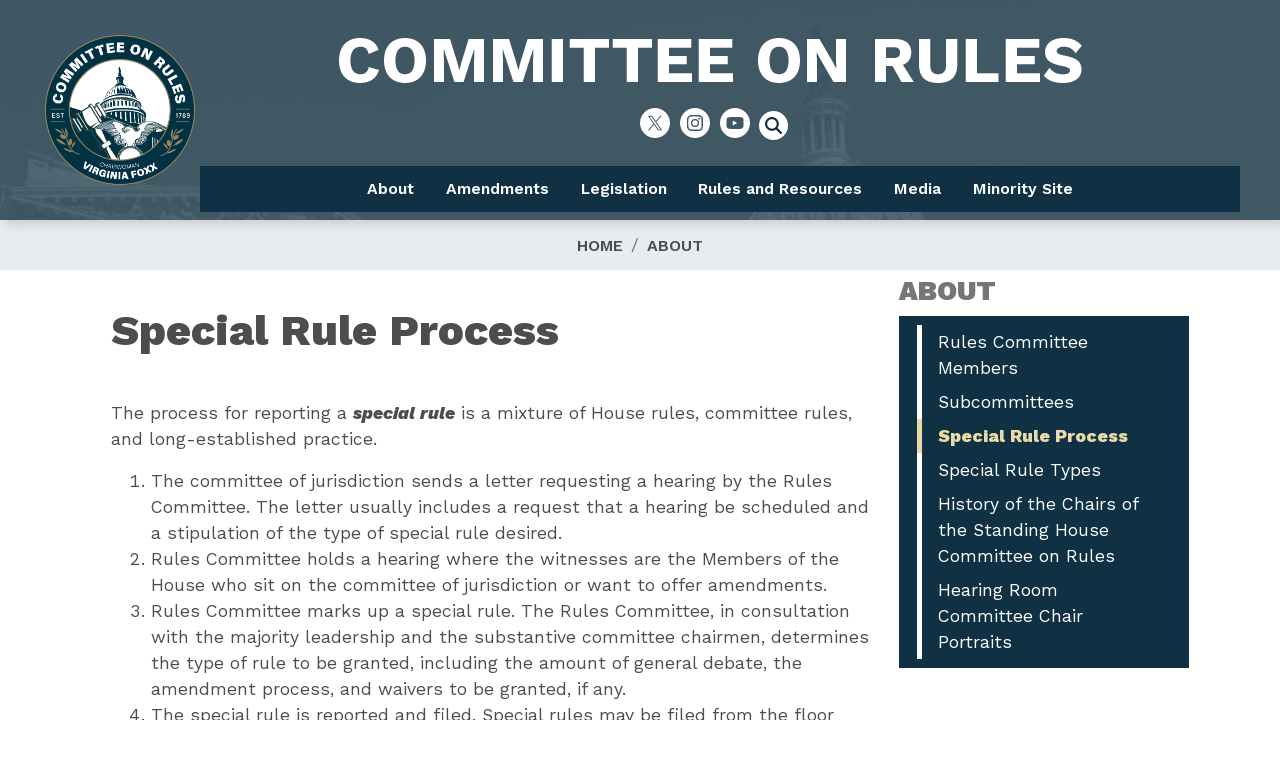

--- FILE ---
content_type: text/html; charset=UTF-8
request_url: https://rules.house.gov/about/special-rule-process
body_size: 8827
content:
<!DOCTYPE html>
<html lang="en" dir="ltr" prefix="og: https://ogp.me/ns#">
  <head>
    <meta charset="utf-8" />
<meta name="description" content="Learn about the special rule process" />
<link rel="canonical" href="http://rules.house.gov/about/special-rule-process" />
<meta property="og:site_name" content="House of Representatives Committee on Rules" />
<meta property="og:type" content="article" />
<meta property="og:url" content="http://rules.house.gov/about/special-rule-process" />
<meta property="og:title" content="Special Rule Process" />
<meta property="og:description" content="Learn about the special rule process" />
<meta property="og:updated_time" content="2025-01-23T13:10:29-05:00" />
<meta property="article:published_time" content="2019-04-10T10:07:06-04:00" />
<meta property="article:modified_time" content="2025-01-23T13:10:29-05:00" />
<meta name="twitter:card" content="summary_large_image" />
<meta name="twitter:title" content="Special Rule Process | House of Representatives Committee on Rules" />
<meta name="twitter:image" content="https://rules.house.gov/profiles/evo/assets/images/Seal_of_the_United_States_House_of_Representatives.png" />
<meta name="Generator" content="Drupal 10 (https://www.drupal.org)" />
<meta name="MobileOptimized" content="width" />
<meta name="HandheldFriendly" content="true" />
<meta name="viewport" content="width=device-width, initial-scale=1.0" />
<script type="text/javascript" src="/ruxitagentjs_ICA7NVfqrux_10327251022105625.js" data-dtconfig="rid=RID_-2068177346|rpid=1144512075|domain=house.gov|reportUrl=/rb_84936baa-290a-41c1-8aba-c50589e8f708|app=ea7c4b59f27d43eb|owasp=1|featureHash=ICA7NVfqrux|rdnt=1|uxrgce=1|cuc=amv429yn|mel=100000|expw=1|dpvc=1|lastModification=1769445655764|postfix=amv429yn|tp=500,50,0|srbbv=2|agentUri=/ruxitagentjs_ICA7NVfqrux_10327251022105625.js"></script><link rel="icon" href="/profiles/evo/assets/images/favicon.ico" type="image/vnd.microsoft.icon" />

    <title>Special Rule Process | House of Representatives Committee on Rules</title>
    <link rel="stylesheet" media="all" href="/libraries/drupal-superfish/css/superfish.css?t9hqop" />
<link rel="stylesheet" media="all" href="/core/misc/components/progress.module.css?t9hqop" />
<link rel="stylesheet" media="all" href="/core/misc/components/ajax-progress.module.css?t9hqop" />
<link rel="stylesheet" media="all" href="/core/modules/system/css/components/align.module.css?t9hqop" />
<link rel="stylesheet" media="all" href="/core/modules/system/css/components/fieldgroup.module.css?t9hqop" />
<link rel="stylesheet" media="all" href="/core/modules/system/css/components/container-inline.module.css?t9hqop" />
<link rel="stylesheet" media="all" href="/core/modules/system/css/components/clearfix.module.css?t9hqop" />
<link rel="stylesheet" media="all" href="/core/modules/system/css/components/details.module.css?t9hqop" />
<link rel="stylesheet" media="all" href="/core/modules/system/css/components/hidden.module.css?t9hqop" />
<link rel="stylesheet" media="all" href="/core/modules/system/css/components/item-list.module.css?t9hqop" />
<link rel="stylesheet" media="all" href="/core/modules/system/css/components/js.module.css?t9hqop" />
<link rel="stylesheet" media="all" href="/core/modules/system/css/components/nowrap.module.css?t9hqop" />
<link rel="stylesheet" media="all" href="/core/modules/system/css/components/position-container.module.css?t9hqop" />
<link rel="stylesheet" media="all" href="/core/modules/system/css/components/reset-appearance.module.css?t9hqop" />
<link rel="stylesheet" media="all" href="/core/modules/system/css/components/resize.module.css?t9hqop" />
<link rel="stylesheet" media="all" href="/core/modules/system/css/components/system-status-counter.css?t9hqop" />
<link rel="stylesheet" media="all" href="/core/modules/system/css/components/system-status-report-counters.css?t9hqop" />
<link rel="stylesheet" media="all" href="/core/modules/system/css/components/system-status-report-general-info.css?t9hqop" />
<link rel="stylesheet" media="all" href="/core/modules/system/css/components/tablesort.module.css?t9hqop" />
<link rel="stylesheet" media="all" href="/core/modules/filter/css/filter.caption.css?t9hqop" />
<link rel="stylesheet" media="all" href="/core/modules/media/css/filter.caption.css?t9hqop" />
<link rel="stylesheet" media="all" href="/profiles/evo/modules/custom/evo_search_toggle/css/evo_search_toggle.css?t9hqop" />
<link rel="stylesheet" media="all" href="/profiles/evo/modules/custom/evo_social_icons/css/evo_social_icons.css?t9hqop" />
<link rel="stylesheet" media="all" href="/profiles/evo/modules/custom/evo_social_icons/css/evo_social_icons_share.css?t9hqop" />
<link rel="stylesheet" media="all" href="/modules/contrib/extlink/css/extlink.css?t9hqop" />
<link rel="stylesheet" media="all" href="/profiles/evo/themes/custom/radix4/assets/css/radix.style.css?t9hqop" />
<link rel="stylesheet" media="all" href="/profiles/evo/themes/custom/evo_radix/assets/css/evo_radix.style.css?t9hqop" />
<link rel="stylesheet" media="all" href="/profiles/evo/themes/custom/evo_drupaltheme_58/assets/css/evo_drupaltheme_58.style.css?t9hqop" />
<link rel="stylesheet" media="all" href="/sites/evo-subsites/republicans-rules.house.gov/themes/custom/drupaltheme58_republicans_rules/assets/css/drupaltheme58_republicans_rules.style.css?t9hqop" />

    <script type="application/json" data-drupal-selector="drupal-settings-json">{"path":{"baseUrl":"\/","pathPrefix":"","currentPath":"node\/129","currentPathIsAdmin":false,"isFront":false,"currentLanguage":"en"},"pluralDelimiter":"\u0003","suppressDeprecationErrors":true,"gtag":{"tagId":"","consentMode":false,"otherIds":[],"events":[],"additionalConfigInfo":[]},"ajaxPageState":{"libraries":"[base64]","theme":"drupaltheme58_republicans_rules","theme_token":null},"ajaxTrustedUrl":{"\/search":true},"gtm":{"tagId":null,"settings":{"data_layer":"dataLayer","include_environment":false},"tagIds":["GTM-TQX94K2"]},"data":{"extlink":{"extTarget":true,"extTargetAppendNewWindowDisplay":true,"extTargetAppendNewWindowLabel":"(opens in a new window)","extTargetNoOverride":true,"extNofollow":true,"extTitleNoOverride":false,"extNoreferrer":true,"extFollowNoOverride":true,"extClass":"ext","extLabel":"(link is external)","extImgClass":false,"extSubdomains":false,"extExclude":"","extInclude":"","extCssExclude":"www.house.gov\r\ndemocrats-rules.house.gov\r\nwww.govinfo.gov\r\nrules.house.gov","extCssInclude":"","extCssExplicit":"","extAlert":false,"extAlertText":"This link will take you to an external web site. We are not responsible for their content.","extHideIcons":false,"mailtoClass":"mailto","telClass":"0","mailtoLabel":"(link sends email)","telLabel":"(link is a phone number)","extUseFontAwesome":false,"extIconPlacement":"append","extPreventOrphan":false,"extFaLinkClasses":"fa-solid fa-arrow-up-right-from-square","extFaMailtoClasses":"fa-regular fa-envelope","extAdditionalLinkClasses":"","extAdditionalMailtoClasses":"","extAdditionalTelClasses":"","extFaTelClasses":"fa fa-phone","allowedDomains":["www.house.gov","democrats-rules.house.gov","rules.house.gov"],"extExcludeNoreferrer":""}},"superfish":{"superfish-main":{"id":"superfish-main","sf":{"animation":{"opacity":"show","height":"show"},"speed":"fast","autoArrows":false,"dropShadows":true},"plugins":{"smallscreen":{"cloneParent":0,"mode":"window_width","title":"Menu"},"supposition":true,"supersubs":true}}},"evo_accessibility_helper":{"EvoAccessibilityHelperJS":{"high_contrast_button_enabled":null,"match_os_settings":null,"high_contrast_logo_url":null,"button_position_y":null,"grayscale_social_feeds":null,"high_contrast_theme":null,"text_zoom_amount":null}},"evo_displayer":{"evo_displayer_drupal_settings":[{"slideup_custom_block_html":"","popup_custom_block_html":"","slideup_block_selection":"1","popup_block_selection":null,"slideup_style":"evo-displayer-slideup-style-1","popup_style":"","add_block_id":"","add_block_id_slideup":"","media_slideup_url":"","media_popup_url":"","slideup_bg_color":"#f5f5f5","slideup_text_color":"#000000","slideup_btn_bg_color":"#007bff","slideup_btn_text_color":"#ffffff","popup_bg_color":"#f5f5f5","popup_text_color":"#000000","popup_btn_bg_color":"#007bff","popup_btn_text_color":"#ffffff","popup_dim_bg_color":"#000000","popup_dim_bg_opacity":"20","add_custom_title":null,"add_custom_description":null}]},"evo_map":{"evoMapJS":{"drupal_variables":[{"map_style":"http:\/\/{s}.basemaps.cartocdn.com\/light_all\/{z}\/{x}\/{y}.png","map_line_color":null,"map_line_weight":null,"map_height":"250px","map_width":null,"shape_override":null,"map_image_override":null,"ie_only_static_img":null,"map_only":null,"ssdd":"RU00","siteURL":"http:\/\/rules.house.gov\/"}],"office_nids":[],"office_nodes":[]}},"evo_search_toggle":{"EvoSearchToggleJS":{"search_toggle":1,"alignment":"center"}},"evo_social_icons":{"EvoSocialIconsJS":{"social_icon_family":"tc_circle_solid_fill","social_icon_color":"#ffffff","social_icon_size":"","social_icon_spacing":"","social_icon_alignment":"flex-start","facebook_checkbox":null,"instagram_checkbox":null,"x_checkbox":null,"youtube_checkbox":null,"bluesky_checkbox":null,"behance_checkbox":null,"flickr_checkbox":null,"threads_checkbox":null,"reddit_checkbox":null,"snapchat_checkbox":null,"tumblr_checkbox":null,"linkedin_checkbox":null,"medium_checkbox":null,"mail_checkbox":null,"parler_checkbox":null,"truthsocial_checkbox":null,"gettr_checkbox":null,"rumble_checkbox":null,"tiktok_checkbox":null,"custom1_checkbox":null,"custom2_checkbox":null,"icon_pos_1":null,"icon_pos_2":null,"icon_pos_3":null,"icon_pos_4":null,"icon_pos_5":null,"icon_pos_6":null,"icon_pos_7":null,"icon_pos_8":null,"icon_pos_9":null,"icon_pos_10":null,"icon_pos_11":null,"icon_pos_12":null,"icon_pos_13":null,"icon_pos_14":null,"icon_pos_15":null,"icon_pos_16":null,"icon_pos_17":null,"icon_pos_18":null,"icon_pos_19":null,"icon_pos_20":null,"facebook_url":null,"instagram_url":null,"x_url":null,"youtube_url":null,"bluesky_url":null,"behance_url":null,"flickr_url":null,"threads_url":null,"reddit_url":null,"snapchat_url":null,"tumblr_url":null,"linkedin_url":null,"medium_url":null,"mail_url":null,"parler_url":null,"truthsocial_url":null,"gettr_url":null,"rumble_url":null,"tiktok_url":null,"custom1_url":null,"custom2_url":null,"custom1_image":null,"custom2_image":null,"custom1_alt":null,"custom2_alt":null,"custom1_title":null,"custom2_title":null,"evo_social_icons":null,"order":{"-10":{"X":{"checkbox":"1","url":"http:\/\/twitter.com\/RulesReps","weight":"-10"}},"-9":{"Instagram":{"checkbox":"1","url":"http:\/\/instagram.com\/rulesreps?ref=badge","weight":"-9"}},"-8":{"YouTube":{"checkbox":"1","url":"http:\/\/www.youtube.com\/user\/RulesReps","weight":"-8"}},"-7":{"Facebook":{"weight":"-7","checkbox":0,"url":"https:\/\/facebook.com"}},"-6":{"Behance":{"weight":"-6","checkbox":0,"url":""}},"-5":{"Flickr":{"weight":"-5","checkbox":0,"url":""}},"-4":{"Threads":{"weight":"-4","checkbox":0,"url":""}},"-3":{"Reddit":{"weight":"-3","checkbox":0,"url":""}},"-2":{"Snapchat":{"weight":"-2","checkbox":0,"url":""}},"-1":{"Tumblr":{"weight":"-1","checkbox":0,"url":""}},"0":{"LinkedIn":{"weight":"0","checkbox":0,"url":""}},"1":{"Medium":{"weight":"1","checkbox":0,"url":""}},"2":{"Mail":{"weight":"2","checkbox":0,"url":""}},"3":{"Parler":{"weight":"3","checkbox":0,"url":""}},"4":{"Truth Social":{"weight":"4","checkbox":0,"url":""}},"5":{"GETTR":{"weight":"5","checkbox":0,"url":""}},"6":{"Rumble":{"weight":"6","checkbox":0,"url":""}},"7":{"TikTok":{"weight":"7","checkbox":0,"url":""}},"8":{"Custom 1":{"weight":"8","checkbox":0,"url":"","custom1_image":""}},"9":{"Custom 2":{"weight":"9","checkbox":0,"url":"","custom2_image":""}},"10":{"Bluesky":{"url":"https:\/\/bsky.app"}}}}},"user":{"uid":0,"permissionsHash":"62e89d5848631afd7bdc4e65a2d364e8fc3df93495430cb3710069fe726fb1c6"}}</script>
<script src="/core/misc/drupalSettingsLoader.js?v=3dd81106"></script>
<script src="/modules/contrib/google_tag/js/gtag.js?t9hqop"></script>
<script src="/modules/contrib/google_tag/js/gtm.js?t9hqop"></script>

  </head>
  <body class="node-129 path-about-special-rule-process path-node page-node-type-evo-page">
        <section role="complementary" aria-label="Skip to main content">
        <a href="#main-content" class="visually-hidden focusable">
          Skip to main content
        </a>
    </section>
    <noscript><iframe src="https://www.googletagmanager.com/ns.html?id=GTM-TQX94K2"
                  height="0" width="0" style="display:none;visibility:hidden"></iframe></noscript>

      <div class="dialog-off-canvas-main-canvas" data-off-canvas-main-canvas>
    <div class="page evo-page"><!-- BANNER --><!-- BANNER END --><!-- HEADER --><!-- HEADER END --><!-- NAVBAR --><nav aria-label="main-nav" class="navbar navbar-expand justify-content-between navbar-light sticky-top bg-light"><div class="container"><div class="evo-navbar-branding"><div class="block block--drupaltheme58-republicans-rules-branding"><a href="/" class="navbar-brand d-flex align-items-center "><img src="/sites/evo-subsites/rules.house.gov/files/2025-logo.png" width="30" height="25" alt="House of Representatives Committee on Rules logo" class="mr-2" /></a></div></div><button class="navbar-toggler" type="button" data-toggle="collapse" data-target=".navbar-collapse" aria-controls="main-nav-navbar-collapse" aria-expanded="false" aria-label="Toggle navigation"><span class="navbar-toggler-icon"></span></button><div id="main-nav-navbar-collapse" class="collapse navbar-collapse"><div class="mr-auto evo-navbar-left"><div class="block block--evo-default-content block--drupaltheme58-republicans-rules-headertitle"><div class="evo-default-content__body"><a href="//rules.house.gov/home" data-entity-substitution="canonical" data-entity-type="node" data-entity-uuid="610c6a0c-2cb2-4c9e-8b2e-af544ef114b8" title="Return to Homepage"><div class="align-center media-item media-image full"><div class="image__field-media-image"><div class="field__label font-weight-bold visually-hidden">
      Image    </div><div class="field__item"><img loading="lazy" src="/sites/evo-subsites/rules.house.gov/files/evo-media-image/rules_header2_0.png" width="778" height="100" alt="Committee On Rules" class="img-fluid"></div></div></div></a></div></div><div class="block block--drupaltheme58-republicans-rules-evosocialicons"><div class="evo-social-icons-block-content"></div></div><div class="views-exposed-form block block--drupaltheme58-republicans-rules-solr-search-2" data-drupal-selector="views-exposed-form-evo-search-api-solr-index-page-1"><form block="drupaltheme58_republicans_rules_solr_search_2" action="/search" method="get" id="views-exposed-form-evo-search-api-solr-index-page-1" accept-charset="UTF-8"><div class="js-form-item form-item js-form-type-textfield form-item-search-api-fulltext js-form-item-search-api-fulltext form-no-label form-group"><input placeholder="Enter keywords" data-drupal-selector="edit-search-api-fulltext" type="text" id="edit-search-api-fulltext" name="search_api_fulltext" value="" size="30" maxlength="128" class="form-control" /></div><div data-drupal-selector="edit-actions" class="form-actions js-form-wrapper form-wrapper" id="edit-actions"><input data-drupal-selector="edit-submit-evo-search-api-solr-index" type="submit" id="edit-submit-evo-search-api-solr-index" value="Search" class="button js-form-submit form-submit btn btn-primary" /></div></form></div><div class="block block--drupaltheme58-republicans-rules-main-menu"><ul id="superfish-main" class="menu sf-menu sf-main sf-horizontal sf-style-none" role="menu" aria-label="Menu"><li id="main-menu-link-content0a7e980b-54a9-46cc-985e-3266ad709f8f" class="active-trail sf-depth-1 menuparent sf-first" role="none"><a href="/about" class="sf-depth-1 menuparent" role="menuitem" aria-haspopup="true" aria-expanded="false">About</a><ul role="menu"><li id="main-menu-link-contenta3571fef-0c64-4529-8227-832448d87345" class="sf-depth-2 sf-no-children sf-first" role="none"><a href="/about/rules-committee-members" class="sf-depth-2" role="menuitem">Rules Committee Members</a></li><li id="main-menu-link-contentacbcf7d0-69ac-499e-9544-1a96032db864" class="sf-depth-2 sf-no-children" role="none"><a href="/about/subcommittees" class="sf-depth-2" role="menuitem">Subcommittees</a></li><li id="main-menu-link-content063f5f33-720f-4995-bacc-9c1c3ac7ab79" class="active-trail sf-depth-2 sf-no-children" role="none"><a href="/about/special-rule-process" class="is-active sf-depth-2" role="menuitem">Special Rule Process</a></li><li id="main-menu-link-contentf740ff2c-23f9-42ad-b5e3-dc9368c40336" class="sf-depth-2 sf-no-children" role="none"><a href="/about/special-rule-types" class="sf-depth-2" role="menuitem">Special Rule Types</a></li><li id="main-menu-link-content5cd3de64-b0f2-40da-9838-fdc090067308" class="sf-depth-2 sf-no-children" role="none"><a href="/about/history-chairs-standing-house-committee-rules" class="sf-depth-2" role="menuitem">History of the Chairs of the Standing House Committee on Rules</a></li><li id="main-menu-link-contente2daae00-dfd8-473d-973c-c2e12406d710" class="sf-depth-2 sf-no-children" role="none"><a href="/about/hearing-room-committee-chair-portraits" class="sf-depth-2" role="menuitem">Hearing Room Committee Chair Portraits</a></li></ul></li><li id="main-menu-link-content15d24cca-c784-4021-8858-a3600d2da4ef" class="sf-depth-1 menuparent" role="none"><a href="/amendments" class="sf-depth-1 menuparent" role="menuitem" aria-haspopup="true" aria-expanded="false">Amendments</a><ul role="menu"><li id="main-menu-link-contentc042b26b-4aea-4596-99a0-4b705f025c78" class="sf-depth-2 sf-no-children sf-first" role="none"><a href="https://amendment-entry-rules.house.gov/InternalOnly/amendment_form.aspx?_gl=1%2Aerxs3h%2A_ga%2ANjI2OTYzODMzLjE3MDY2MzkwMDQ." class="sf-depth-2 sf-external" role="menuitem">Submission  Form</a></li><li id="main-menu-link-contenteabcd6cb-24a3-47d8-8092-f7c3a5ba2254" class="sf-depth-2 sf-no-children" role="none"><a href="/amend/adding-cosponsors" class="sf-depth-2" role="menuitem">Adding Cosponsors</a></li><li id="main-menu-link-content75a57c13-7993-499e-8385-bc19cd049bf3" class="sf-depth-2 sf-no-children" role="none"><a href="/amend/withdrawing-amendments" class="sf-depth-2" role="menuitem">Withdrawing Amendments</a></li><li id="main-menu-link-content5b7ee852-2cc6-48d1-8bc9-960f2546e8c6" class="sf-depth-2 sf-no-children" role="none"><a href="/amendments/submitting-revisions" class="sf-depth-2" role="menuitem">Submitting Revisions</a></li><li id="main-menu-link-content9209b5d5-12bd-4d75-8511-6a09dfa1e0d1" class="sf-depth-2 sf-no-children" role="none"><a href="/amendments/amendment-resources" class="sf-depth-2" role="menuitem">Amendment Resources</a></li></ul></li><li id="main-menu-link-content23015983-44af-4fc4-adb3-e5295426a1e9" class="sf-depth-1 menuparent" role="none"><a href="/legislation" class="sf-depth-1 menuparent" role="menuitem" aria-haspopup="true" aria-expanded="false">Legislation</a><ul role="menu"><li id="main-menu-link-content25a73ff2-5b25-4be5-afdd-b543c6042f60" class="sf-depth-2 sf-no-children sf-first" role="none"><a href="/legislation/special-rules" class="sf-depth-2" role="menuitem">Special Rules</a></li><li id="main-menu-link-contentaa734058-fb44-4a01-9baf-024c9759324b" class="sf-depth-2 sf-no-children sf-last" role="none"><a href="/legislation/original-jurisdiction-matters" class="sf-depth-2" role="menuitem">Original Jurisdiction Matters</a></li></ul></li><li id="main-menu-link-contentcdb6264c-aa16-40b6-bd74-312ae5a6441d" class="sf-depth-1 menuparent" role="none"><a href="/resources" class="sf-depth-1 menuparent" role="menuitem" aria-haspopup="true" aria-expanded="false">Rules and Resources</a><ul role="menu"><li id="main-menu-link-content5652dc8c-de43-44bb-8823-8ba757e0e370" class="sf-depth-2 sf-no-children sf-first" role="none"><a href="https://rules.house.gov/sites/evo-subsites/rules.house.gov/files/documents/houserules119thupdated.pdf" class="sf-depth-2 sf-external" role="menuitem">Rules of the House of Representatives</a></li><li id="main-menu-link-contentc9c3ce4d-e9c4-4864-b050-4f70302624fc" class="sf-depth-2 sf-no-children" role="none"><a href="/resources/rules-and-manuals-house-prior-congresses" class="sf-depth-2" role="menuitem">Rules and Manuals of the House for Prior Congresses</a></li><li id="main-menu-link-content2590f4d2-c80f-4e70-824e-ff29a020adc3" class="sf-depth-2 sf-no-children" role="none"><a href="/resources/rules-committees-house-representatives" class="sf-depth-2" role="menuitem">Rules of the Committees of the House of Representatives</a></li><li id="main-menu-link-contenta9b77934-008d-4142-8770-b3e3d0095b76" class="sf-depth-2 sf-no-children" role="none"><a href="/resources/surveys-and-journals-activities" class="sf-depth-2" role="menuitem">Surveys and Journals of Activities</a></li><li id="main-menu-link-content33474c1d-7701-4e35-b68e-61313bd8c7dd" class="sf-depth-2 sf-no-children" role="none"><a href="/resources/additional-volumes" class="sf-depth-2" role="menuitem">Additional Volumes</a></li><li id="main-menu-link-contentb2ad50a1-842a-44c7-8952-d3ea9dd1d9a9" class="sf-depth-2 sf-no-children" role="none"><a href="/resources/rules-committee-protocols" class="sf-depth-2" role="menuitem">Rules Committee Protocols</a></li><li id="main-menu-link-content03785784-0a4d-4450-a914-4086a9df3559" class="sf-depth-2 sf-no-children" role="none"><a href="/resources/119th-congress-regulations" class="sf-depth-2" role="menuitem">119th Congress Regulations</a></li><li id="main-menu-link-content378a51ab-494c-4190-a273-a6ddc31ac1af" class="sf-depth-2 sf-no-children" role="none"><a href="/resources/constitutional-authority-statements" class="sf-depth-2" role="menuitem">Constitutional Authority Statement</a></li><li id="main-menu-link-contentd670441f-89d6-4795-8f8c-b842ed37bdb5" class="sf-depth-2 sf-no-children sf-last" role="none"><a href="/resources/rules-committee-prints" class="sf-depth-2" role="menuitem">Rules Committee Prints</a></li></ul></li><li id="main-menu-link-content9d59aefe-01f7-4473-aaa5-f4b8b18802c9" class="sf-depth-1 menuparent" role="none"><a href="/media" class="sf-depth-1 menuparent" role="menuitem" aria-haspopup="true" aria-expanded="false">Media</a><ul role="menu"><li id="main-menu-link-contenta3f6944e-4969-4b27-8618-c96d1668a7a9" class="sf-depth-2 sf-no-children sf-first" role="none"><a href="/media/contact" class="sf-depth-2" role="menuitem">Contact</a></li><li id="main-menu-link-contentf4653798-f140-476b-9deb-8e6f1ad7984e" class="sf-depth-2 sf-no-children" role="none"><a href="/media/press-releases" class="sf-depth-2" role="menuitem">Press Releases</a></li><li id="main-menu-link-contentb7ada7f8-93d3-41d9-9664-ab0b5863dab0" class="sf-depth-2 sf-no-children" role="none"><a href="/media/announcements" class="sf-depth-2" role="menuitem">Announcements</a></li><li id="main-menu-link-content9a1ae3bb-63f4-480e-8061-0c80ccacf1dc" class="sf-depth-2 sf-no-children sf-last" role="none"><a href="/media/videos" class="sf-depth-2" role="menuitem">Videos</a></li></ul></li><li id="main-menu-link-content029bab11-67d1-4b73-b776-7e0b9e4f420f" class="sf-depth-1 sf-no-children" role="none"><a href="https://democrats-rules.house.gov" class="sf-depth-1 sf-external" role="menuitem">Minority Site</a></li></ul></div></div></div></div></nav><!-- NAVBAR END --><main class="evo-main pt-5 pb-5"><!--  USERBAR --><section class="page__userbar mb-3 evo-userbar"><div class="container d-flex"><div class="flex-fill mr-auto evo-userbar-first"><div data-drupal-messages-fallback class="hidden"></div></div></div></section><!--  USERBAR END --><!--  PREFACE --><!--  PREFACE END --><!-- POPUP --><!-- POPUP END --><!-- CONTENT --><div class="page__content evo-page-content"><div class="container"><section class="page__breadcrumb evo-breadcrumb"><div class="block block--drupaltheme58-republicans-rules-breadcrumbs"><nav aria-label="breadcrumb" class=""><ol class="breadcrumb"><li class="breadcrumb-item "><a href="/">Home</a></li><li class="breadcrumb-item "><a href="/about">About</a></li></ol></nav></div></section><div class="row"><div class="col evo-content"><a id="main-content"></a><div class="block block--drupaltheme58-republicans-rules-page-title"><h1 class="display-4"><span>Special Rule Process</span></h1></div><div class="block block--drupaltheme58-republicans-rules-content"><article class="node evo-page evo-page--full"><div><div class="evo-page__body"><p>The process for reporting a <em><strong>special rule</strong></em> is a mixture of House rules, committee rules, and long-established practice.</p><ol><li><span>The committee of jurisdiction sends a letter requesting a hearing by the Rules Committee. The letter usually includes a request that a hearing be scheduled and a stipulation of the type of special rule desired.</span></li><li>Rules Committee holds a hearing where the witnesses are the Members of the House who sit on the committee of jurisdiction or want to offer amendments.</li><li>Rules Committee marks up a special rule. The Rules Committee, in consultation with the majority leadership and the substantive committee chairmen, determines the type of rule to be granted, including the amount of general debate, the amendment process, and waivers to be granted, if any.</li><li>The special rule is reported and filed. Special rules may be filed from the floor while the House is in session or electronically online through the eHopper.&nbsp;</li><li>The special rule is considered and debated in the House. After a one-day layover, special rules may be considered on the House floor at any time. A two-thirds vote is necessary to consider a special rule on the same day that it is reported. The rule is debated under the hour rule. Special rules reported by the Rules Committee are debated under a House rule that permits Members specifically recognized by the Chair to hold the floor for no more than one hour. The hour is managed by the majority party member of the Rules Committee calling up the rule, not the committee that reported the underlying bill. Out of custom, one-half the time is yielded to a minority member of the Rules Committee. At the end of debate, the previous question is put to a vote in order to cut off further debate, prevent the offering of additional amendments to the rule, and bring the special rule to an immediate vote.</li></ol></div></div></article></div></div><aside class="col-sm-2 pull-right evo-right-sidebar"><div class=" page__right__sidebar"><div class="block block--drupaltheme58-republicans-rules-second-level-menu"><h2><a href="/about" data-drupal-link-system-path="node/111">About</a></h2><ul block="drupaltheme58_republicans_rules_second_level_menu" class="nav flex-column"><li class="nav-item"><a href="/about/rules-committee-members" class="nav-link" data-drupal-link-system-path="node/189">Rules Committee Members</a></li><li class="nav-item"><a href="/about/subcommittees" class="nav-link" data-drupal-link-system-path="node/105797">Subcommittees</a></li><li class="nav-item active"><a href="/about/special-rule-process" class="nav-link is-active" data-drupal-link-system-path="node/129" aria-current="page">Special Rule Process</a></li><li class="nav-item"><a href="/about/special-rule-types" class="nav-link" data-drupal-link-system-path="node/131">Special Rule Types</a></li><li class="nav-item"><a href="/about/history-chairs-standing-house-committee-rules" class="nav-link" data-drupal-link-system-path="node/133">History of the Chairs of the Standing House Committee on Rules</a></li><li class="nav-item"><a href="/about/hearing-room-committee-chair-portraits" class="nav-link" data-drupal-link-system-path="node/135">Hearing Room Committee Chair Portraits</a></li></ul></div></div></aside></div></div></div><!-- CONTENT END --><!-- POSTSCRIPT --><!-- POSTSCRIPT END --></main><!-- FOOTER --><footer class="page__footer evo-footer p-2"><div class="container-fluid"><div class="d-flex"><div class="flex-fill mr-auto evo-footer-left"><div class="block block--evo-default-content block--drupaltheme58-republicans-rules-footercontactblock"><div class="evo-default-content__body"><section id="block-boxes-rulesdems-office"><h2>Contact Us</h2><p>H-312, The Capitol<br>
Washington, D.C. 20515<br>
Phone: (202) 225-9191<br>
Fax: (202) 226-1508</p></section></div></div></div><div class="flex-fill evo-footer-right"><div class="block block--evo-default-content block--drupaltheme58-republicans-rules-chairmanblock"><div class="evo-default-content__body"><p class="text-align-right">Chairwoman<br><strong>Virginia Foxx</strong><br>5th District of North Carolina</p></div></div></div></div><div class="d-flex evo-footer-bottom justify-content-md-between align-items-md-center"><div class="block block--drupaltheme58-republicans-rules-footer"><ul block="drupaltheme58_republicans_rules_footer" class="nav"><li class="nav-item dropdown"><a href="/accessibility" title="Learn about the accessibility standards this site was designed to meet. " class="nav-link" data-drupal-link-system-path="node/55">Accessibility</a></li><li class="nav-item dropdown"><a href="/copyright" class="nav-link" data-drupal-link-system-path="node/53">Copyright</a></li><li class="nav-item dropdown"><a href="/privacy" title="Learn about information collected, security, and Cookies related to this website. " class="nav-link" data-drupal-link-system-path="node/49">Privacy</a></li><li class="nav-item dropdown"><a href="https://www.house.gov" title="Visit the House of Representatives website. " class="nav-link">House.gov</a></li><li class="nav-item dropdown"><a href="/rss.xml" title="Read content in your favorite RSS aggregator" class="nav-link" data-drupal-link-system-path="rss.xml">RSS</a></li></ul></div><div class="block block--drupaltheme58-republicans-rules-evosocialicons-2"><div class="evo-social-icons-block-content"></div></div><div class="block block--evo-default-content block--drupaltheme58-republicans-rules-hishawnpleaseexportmetocode"><div class="evo-default-content__body"><style>
td.col-1, td.col-2, td.col-3, td.col-4, td.col-5/*, td.col-6*/{
padding-left: 0;
padding-right: 0;
}
td.col-1, td.col-2, td.col-3, td.col-4, td.col-5, td.col-6{
font-size: small;
}
.featured-video{ color: white; }&lt;/body&gt;</style></div></div></div></div></footer><!-- FOOTER END --></div>
  </div>

    
    <script src="/core/assets/vendor/jquery/jquery.min.js?v=85631bd4"></script>
<script src="/core/assets/vendor/once/once.min.js?v=085cc132"></script>
<script src="/core/misc/drupal.js?v=3dd81106"></script>
<script src="/core/misc/drupal.init.js?v=3dd81106"></script>
<script src="/core/assets/vendor/tabbable/index.umd.min.js?v=3690a735"></script>
<script src="/core/misc/debounce.js?v=3dd81106"></script>
<script src="/profiles/evo/themes/custom/evo_radix/assets/js/evo_radix.script.js?v=3dd81106"></script>
<script src="/profiles/evo/themes/custom/evo_radix/assets/js/sorttable.js?v=3dd81106"></script>
<script src="/profiles/evo/themes/custom/evo_radix/fontawesome.js?v=3dd81106"></script>
<script src="/profiles/evo/themes/custom/evo_radix/fontawesome-shims.js?v=3dd81106"></script>
<script src="/profiles/evo/themes/custom/evo_drupaltheme_58/assets/js/evo_drupaltheme_58.script.js?v=3dd81106"></script>
<script src="/sites/evo-subsites/republicans-rules.house.gov/themes/custom/drupaltheme58_republicans_rules/assets/js/drupaltheme58_republicans_rules.script.js?v=3dd81106"></script>
<script src="/profiles/evo/modules/custom/evo_search_toggle/js/evo_search_toggle.js?v=8ca1ea68"></script>
<script src="/profiles/evo/modules/custom/evo_social_icons/assets/icon_svg_code.js?v=8ca1ea68"></script>
<script src="/profiles/evo/modules/custom/evo_social_icons/js/evo_social_icons.js?v=8ca1ea68"></script>
<script src="/modules/contrib/extlink/js/extlink.js?t9hqop"></script>
<script src="/core/misc/progress.js?v=3dd81106"></script>
<script src="/core/assets/vendor/loadjs/loadjs.min.js?v=d5724fe5"></script>
<script src="/core/misc/announce.js?v=3dd81106"></script>
<script src="/core/misc/message.js?v=3dd81106"></script>
<script src="/core/misc/ajax.js?v=3dd81106"></script>
<script src="/modules/contrib/google_tag/js/gtag.ajax.js?t9hqop"></script>
<script src="/modules/contrib/superfish/js/superfish.js?v=94646824"></script>
<script src="/libraries/drupal-superfish/superfish.js?t9hqop"></script>
<script src="/libraries/drupal-superfish/jquery.hoverIntent.minified.js?t9hqop"></script>
<script src="/libraries/drupal-superfish/sfsmallscreen.js?t9hqop"></script>
<script src="/libraries/drupal-superfish/supersubs.js?t9hqop"></script>
<script src="/libraries/drupal-superfish/supposition.js?t9hqop"></script>

  </body>
</html>


--- FILE ---
content_type: image/svg+xml
request_url: https://rules.house.gov/profiles/evo/modules/custom/evo_social_icons/assets/tc_circle_solid_fill/gettr.svg
body_size: 1159
content:
<?xml version="1.0" encoding="utf-8"?>
<!-- Generator: Adobe Illustrator 27.6.1, SVG Export Plug-In . SVG Version: 6.00 Build 0)  -->
<svg version="1.1" id="Layer_1" xmlns="http://www.w3.org/2000/svg" xmlns:xlink="http://www.w3.org/1999/xlink" x="0px" y="0px"
	 viewBox="0 0 800 800" style="enable-background:new 0 0 800 800;" xml:space="preserve">
<g>
	<path d="M400,0C179.1,0,0,179.1,0,400s179.1,400,400,400s400-179.1,400-400S620.9,0,400,0z M328.8,283.7
		c3.9-13.1,11.1-24.4,19-35.2c9.2-12.4,18.7-24.3,27.8-36.7c7.9-10.7,14.9-21.9,19.2-34.6c1.8-5.1,2.8-10.4,4.1-15.5
		c0.3-1.1,0.6-2.3,0.8-3.4c0.5-0.2,0.9-0.3,1.2-0.4c1.7,2.9,3.6,5.6,5,8.6c5.5,11.1,8.6,22.9,9.9,35.2c0.7,7.2,1,14.4,1.4,21.5
		c0,0.1,0.2,0.3,0.5,0.7c3.6-3.8,5.3-8.5,6.8-13.2c1.5-4.7,2.4-9.6,3.6-14.7c0.6,0.6,1.3,1.1,1.7,1.8c5.2,8,8.2,16.8,10.4,26
		c2.3,9.5,3.1,19,4,28.6c0,0.2,0.1,0.5,0.4,1.2c0.7-0.8,1.4-1.3,1.8-2c3.2-5.5,4.7-11.5,5.4-17.6c0.1-0.7,0.1-1.3,0.2-2
		c0-0.1,0.2-0.3,0.5-0.6c0.4,0.4,0.9,0.7,1.2,1.1c6.4,10.5,11.4,21.4,14.9,33.2c2.9,9.6,4.7,19.2,5,29.2
		c0.5,15.1-3.9,28.9-11.8,41.8c-7.6,12.3-17.4,22.5-27.4,32.8c-8,8.2-16.1,16.1-23.8,24.6c-3.7,4.1-6.4,9-9.5,13.6
		c-0.3,0.5-0.6,1-1.1,1.8c-0.9-0.7-1.7-1.1-2.3-1.8c-13.2-13.5-26-27.1-38-41.7c-7.6-9.3-14.7-18.7-20.8-29
		c-4.5-7.4-8-15.1-10.5-23.3C325.5,303.8,325.8,293.7,328.8,283.7z M464.6,513.5c-3,13-5.9,25.8-8.9,38.8c-0.3,1.1-0.7,2.2-1.1,3.5
		l-5.8,0.4c-1.2,6.6-2.3,13.1-3.6,19.9h-10.4c-2.4,22.2-4.7,44-7.1,66h-56.7c-2.3-21.8-4.6-43.6-7-65.9h-9.9
		c-1.4-7-2.6-13.5-3.9-19.9c-2.2-0.2-3.9-0.3-5.9-0.5c-0.8-3.2-1.6-6.3-2.3-9.3c-2.5-10.7-4.9-21.2-7.4-31.9
		c-0.8-3.6-0.9-6.9,2.4-9.4c4.8-3.6,11.2-0.8,12.2,5.4c1.9,11,3.7,22,5.6,33c0.7,4,1.5,7.9,2.2,11.8H369c-0.7-5.7-1.4-11-2.1-16.2
		c-1.2-8.7-2.5-17.2-3.6-25.9c-0.6-4.7,1.2-7.8,5-9.1c4.5-1.5,9.3,1.7,9.7,6.4c0.9,12.3,1.7,24.5,2.5,36.7c0.2,2.7,0.5,5.3,0.8,8.2
		l11.5,0c0-5,0.1-9.5,0-14c-0.2-10-0.6-20-0.8-30c-0.1-3.8,2.3-6.6,5.9-7.5c3.3-0.8,6.8,1,8.3,4.3c0.4,1,0.5,2.3,0.5,3.4
		c-0.3,12.9-0.7,25.7-1,38.6c0,1.6,0,3.3,0,5.1h12c0.2-2.3,0.4-4.2,0.5-6.2c0.8-12,1.6-23.9,2.4-36c0.1-1.3,0.3-2.5,0.5-3.8
		c0.7-3.6,4.5-6.3,8-5.8c3.7,0.6,6.9,4.2,6.4,7.9c-1.3,10.4-2.8,20.8-4.2,31.2c-0.5,3.4-1,6.8-1.4,10.3c-0.1,0.8,0,1.6,0,2.6h11.4
		c0.3-0.9,0.7-1.8,0.9-2.7c1.4-8,2.8-15.8,4.2-23.8c1.1-6.3,2.1-12.6,3.2-18.8c0.8-4.5,5.1-7.5,9.3-6.5
		C462.8,504.6,465.6,509.2,464.6,513.5z M534.5,441.4c-1.2,0.2-2.4,0.5-3.7,0.7c-14.8,1.8-28.7,6-41.5,13.7c-10,6-18,14-23.2,24.5
		c-1.6,3.3-2.7,6.9-3.7,10.4c-0.6,2-1.6,2.7-3.6,2.7c-39.1,0-78.1,0-117.2-0.1c-1,0-2-0.2-3.1-0.3c-0.9-2.8-1.7-5.4-2.6-8
		c-3.6-9.9-10-17.8-18.1-24.3c-9.5-7.5-20.3-12.3-32-15.3c-5.8-1.5-11.9-2.3-17.7-3.4c-0.9,0-1.7-0.2-2.7-0.4v-12.2h269.1V441.4z"/>
</g>
</svg>


--- FILE ---
content_type: image/svg+xml
request_url: https://rules.house.gov/profiles/evo/modules/custom/evo_social_icons/assets/tc_circle_solid_fill/medium.svg
body_size: 307
content:
<?xml version="1.0" encoding="utf-8"?>
<!-- Generator: Adobe Illustrator 27.6.1, SVG Export Plug-In . SVG Version: 6.00 Build 0)  -->
<svg version="1.1" id="Layer_1" xmlns="http://www.w3.org/2000/svg" xmlns:xlink="http://www.w3.org/1999/xlink" x="0px" y="0px"
	 viewBox="0 0 800 800" style="enable-background:new 0 0 800 800;" xml:space="preserve">
<g>
	<path d="M400,0C179.1,0,0,179.1,0,400s179.1,400,400,400s400-179.1,400-400S620.9,0,400,0z M630.3,224.9l-36.8,35.3
		c-3.2,2.4-4.7,6.4-4.1,10.3v259c-0.6,3.9,0.9,7.9,4.1,10.3l35.9,35.3v7.7H448.8v-7.7L486,539c3.6-3.6,3.6-4.7,3.6-10.3V319.3
		L386.2,582h-14L251.9,319.3v176.1c-1,7.4,1.5,14.8,6.7,20.2l48.4,58.7v7.8H169.7v-7.8l48.4-58.7c5.2-5.4,7.5-12.8,6.2-20.2V291.8
		c0.6-5.7-1.6-11.2-5.8-15l-43-51.8v-7.7h133.5l103.2,226.3L503,217.2h127.3V224.9z"/>
</g>
</svg>


--- FILE ---
content_type: image/svg+xml
request_url: https://rules.house.gov/profiles/evo/modules/custom/evo_social_icons/assets/tc_circle_solid_fill/flickr.svg
body_size: 142
content:
<svg id="Layer_1" data-name="Layer 1" xmlns="http://www.w3.org/2000/svg" viewBox="0 0 800 800"><title>tc-circle-solid-fill</title><path d="M400,780A380.11,380.11,0,0,1,252.09,49.85a380.11,380.11,0,0,1,295.82,700.3A377.62,377.62,0,0,1,400,780ZM530.5,276a124,124,0,1,0,124,124A124.15,124.15,0,0,0,530.5,276Zm-261,0a124,124,0,1,0,124,124A124.15,124.15,0,0,0,269.5,276Z"/><path d="M400,40A360.11,360.11,0,0,1,540.12,731.73,360.11,360.11,0,0,1,259.88,68.27,357.75,357.75,0,0,1,400,40m0,299.06a143.88,143.88,0,1,0,0,121.88,143.88,143.88,0,1,0,0-121.88M400,0h0C179.09,0,0,179.09,0,400H0C0,620.91,179.09,800,400,800h0c220.91,0,400-179.09,400-400h0C800,179.09,620.91,0,400,0ZM530.5,504a104,104,0,1,1,104-104,104,104,0,0,1-104,104Zm-261,0a104,104,0,1,1,104-104,104,104,0,0,1-104,104Z"/></svg>

--- FILE ---
content_type: text/plain; charset=utf-8
request_url: https://rules.house.gov/rb_84936baa-290a-41c1-8aba-c50589e8f708?type=js3&sn=v_4_srv_-2D20615_sn_3H0IT8PM74SFSGDH22J41T2MNF6SRDEF&svrid=-20615&flavor=post&vi=DLMJCJFCBKKDDLOICIHARKGEKGMUPUUI-0&modifiedSince=1769445655764&bp=3&app=ea7c4b59f27d43eb&crc=3934121665&en=amv429yn&end=1
body_size: 54
content:
OK(OA)|name=ruxitagentjs|featureHash=ICA7NVfqrux|version=|buildNumber=10327251022105625|lastModification=1769445655764

--- FILE ---
content_type: image/svg+xml
request_url: https://rules.house.gov/profiles/evo/modules/custom/evo_social_icons/assets/tc_circle_solid_fill/tiktok.svg
body_size: 292
content:
<?xml version="1.0" encoding="utf-8"?>
<!-- Generator: Adobe Illustrator 27.6.1, SVG Export Plug-In . SVG Version: 6.00 Build 0)  -->
<svg version="1.1" id="Layer_1" xmlns="http://www.w3.org/2000/svg" xmlns:xlink="http://www.w3.org/1999/xlink" x="0px" y="0px"
	 viewBox="0 0 800 800" style="enable-background:new 0 0 800 800;" xml:space="preserve">
<g>
	<path d="M400,0C179.1,0,0,179.1,0,400s179.1,400,400,400s400-179.1,400-400S620.9,0,400,0z M598.8,359.1
		c-39.1,0.1-77.2-12.1-109-34.8V483c0,79.7-64.7,144.3-144.4,144.3c-79.7,0-144.3-64.7-144.3-144.4c0-79.7,64.7-144.3,144.4-144.3
		c6.6,0,13.2,0.5,19.8,1.4v79.8c-34.9-11-72.1,8.4-83.1,43.3s8.4,72.1,43.3,83.1c34.9,11,72.1-8.4,83.1-43.3
		c2-6.4,3.1-13.1,3.1-19.9V172.8h78.1c-0.1,6.6,0.5,13.2,1.7,19.7c5.5,29.3,22.8,55.1,47.9,71.2c17.6,11.7,38.3,17.9,59.5,17.9
		V359.1z"/>
</g>
</svg>


--- FILE ---
content_type: image/svg+xml
request_url: https://rules.house.gov/profiles/evo/modules/custom/evo_social_icons/assets/tc_circle_solid_fill/instagram.svg
body_size: 800
content:
<?xml version="1.0" encoding="utf-8"?>
<!-- Generator: Adobe Illustrator 27.6.1, SVG Export Plug-In . SVG Version: 6.00 Build 0)  -->
<svg version="1.1" id="Layer_1" xmlns="http://www.w3.org/2000/svg" xmlns:xlink="http://www.w3.org/1999/xlink" x="0px" y="0px"
	 viewBox="0 0 800 800" style="enable-background:new 0 0 800 800;" xml:space="preserve">
<g>
	<circle cx="400" cy="400" r="71.7"/>
	<path d="M400,0C179.1,0,0,179.1,0,400s179.1,400,400,400s400-179.1,400-400S620.9,0,400,0z M613.7,488.6
		c-1.1,22.8-4.7,38.4-10,52.2c-5.5,14.2-12.9,26.1-24.8,38.1c-12,11.9-24,19.3-38.1,24.8c-13.6,5.3-29.3,8.9-52.2,10
		c-22.9,1.1-30.3,1.3-88.6,1.3s-65.7-0.2-88.6-1.3c-22.8-1.1-38.4-4.7-52.2-10c-14.1-5.5-26.1-12.9-38.1-24.8
		c-12-12-19.3-24-24.8-38.1c-5.3-13.6-8.9-29.3-10-52.2c-1.1-22.9-1.3-30.3-1.3-88.6c0-58.4,0.2-65.7,1.3-88.6
		c1.1-22.9,4.7-38.4,10-52.2c5.5-14.1,12.8-26.1,24.8-38.1c12-12,24-19.3,38.1-24.8c13.6-5.3,29.3-8.9,52.2-10s30.2-1.3,88.6-1.3
		s65.7,0.2,88.6,1.3c22.8,1.1,38.4,4.7,52.2,10c14.2,5.5,26.1,12.8,38.1,24.8c11.9,12,19.3,24,24.8,38.1c5.3,13.6,8.9,29.3,10,52.2
		s1.3,30.3,1.3,88.6C615,458.4,614.8,465.7,613.7,488.6z"/>
	<path d="M567.7,273.1c-3.9-10-8.5-17.2-16-24.7c-7.6-7.5-14.7-12.2-24.8-16c-7.6-3-18.9-6.4-39.9-7.4c-22.7-1-29.5-1.2-86.9-1.2
		c0,0-0.8-0.5-0.7-0.5c-57.5,0-64.2,0.2-87.1,1.1c-20.9,1.1-32.2,4.5-39.8,7.5c-10.2,3.8-17.2,8.6-24.7,16.1s-12.3,14.5-16.1,24.7
		c-3,7.5-6.4,19-7.5,40c-0.8,22.9-1.1,29.8-1.1,87.1s0.2,64.2,1.1,86.8c1.1,20.9,4.5,32.5,7.5,40c3.7,9.9,8.6,17.2,16.1,24.7
		c7.5,7.5,14.6,12.1,24.7,16.1c7.5,3,19.1,6.4,40.1,7.5c22.8,1.1,29.5,1.3,87.1,1.3c57.5,0,64.2-0.2,87.1-1.2
		c20.9-1,32.5-4.5,40-7.4c9.9-3.9,17.2-8.5,24.7-16c7.5-7.6,12.1-14.7,16.1-24.8c3-7.6,6.4-18.9,7.5-39.9
		c1.1-22.7,1.3-29.5,1.3-86.9c0-57.4-0.2-64.2-1.2-86.9C574.1,292,570.7,280.6,567.7,273.1z M400,510.5
		c-61,0-110.5-49.4-110.5-110.5c0-61,49.4-110.5,110.5-110.5c60.9,0,110.5,49.4,110.5,110.5C510.5,461,461,510.5,400,510.5z
		 M514.8,311c-14.2,0-25.8-11.6-25.8-25.8c0-14.2,11.6-25.8,25.8-25.8c14.1,0,25.8,11.6,25.8,25.8C540.6,299.5,529.1,311,514.8,311z
		"/>
</g>
</svg>
